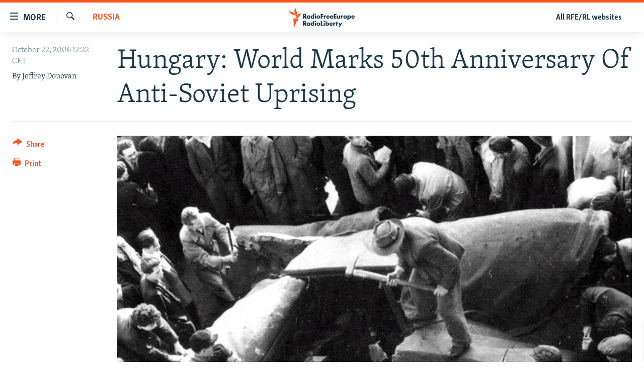

--- FILE ---
content_type: text/html; charset=utf-8
request_url: https://www.rferl.org/a/1072205.html
body_size: 20071
content:

<!DOCTYPE html>
<html lang="en" dir="ltr" class="no-js">
<head>
<link href="/Content/responsive/RFE/en-US/RFE-en-US.css?&amp;av=0.0.0.0&amp;cb=370" rel="stylesheet"/>
<script src="//tags.rferl.org/rferl-pangea/prod/utag.sync.js"></script> <script type='text/javascript' src='https://www.youtube.com/iframe_api' async></script>
<link rel="manifest" href="/manifest.json">
<script type="text/javascript">
//a general 'js' detection, must be on top level in <head>, due to CSS performance
document.documentElement.className = "js";
var cacheBuster = "370";
var appBaseUrl = "/";
var imgEnhancerBreakpoints = [0, 144, 256, 408, 650, 1023, 1597, 2114];
var isLoggingEnabled = false;
var isPreviewPage = false;
var isLivePreviewPage = false;
if (!isPreviewPage) {
window.RFE = window.RFE || {};
window.RFE.cacheEnabledByParam = window.location.href.indexOf('nocache=1') === -1;
const url = new URL(window.location.href);
const params = new URLSearchParams(url.search);
// Remove the 'nocache' parameter
params.delete('nocache');
// Update the URL without the 'nocache' parameter
url.search = params.toString();
window.history.replaceState(null, '', url.toString());
} else {
window.addEventListener('load', function() {
const links = window.document.links;
for (let i = 0; i < links.length; i++) {
links[i].href = '#';
links[i].target = '_self';
}
})
}
var pwaEnabled = true;
var swCacheDisabled;
</script>
<meta charset="utf-8" />
<title>Hungary: World Marks 50th Anniversary Of Anti-Soviet Uprising</title>
<meta name="description" content="Fifty years ago, a few thousand students set off a protest in Budapest that shook the entire world." />
<meta name="keywords" content="Russia" />
<meta name="viewport" content="width=device-width, initial-scale=1.0" />
<meta http-equiv="X-UA-Compatible" content="IE=edge" />
<meta name="msvalidate.01" content="AFF83BB0F77ADA2BD47CD50D350DBDC7" /><meta name="robots" content="max-snippet:-1"><meta name="robots" content="max-image-preview:large"> <script type="text/javascript"> (function(c,l,a,r,i,t,y){ c[a]=c[a]||function(){(c[a].q=c[a].q||[]).push(arguments)}; t=l.createElement(r);t.async=1;t.src="https://www.clarity.ms/tag/"+i; y=l.getElementsByTagName(r)[0];y.parentNode.insertBefore(t,y); })(window, document, "clarity", "script", "qwvmb9dixi"); </script>
<link href="https://www.rferl.org/a/1072205.html" rel="canonical" />
<meta name="apple-mobile-web-app-title" content="RFE/RL" />
<meta name="apple-mobile-web-app-status-bar-style" content="black" />
<meta name="apple-itunes-app" content="app-id=475986784, app-argument=//1072205.ltr" />
<meta content="World Marks 50th Anniversary Of Anti-Soviet Uprising" property="og:title" />
<meta content="Fifty years ago, a few thousand students set off a protest in Budapest that shook the entire world." property="og:description" />
<meta content="article" property="og:type" />
<meta content="https://www.rferl.org/a/1072205.html" property="og:url" />
<meta content="RadioFreeEurope/RadioLiberty" property="og:site_name" />
<meta content="https://www.facebook.com/rferl" property="article:publisher" />
<meta content="https://gdb.rferl.org/abf172b1-37a4-42b8-93c8-d5ea270558cc_w1200_h630.jpg" property="og:image" />
<meta content="1200" property="og:image:width" />
<meta content="630" property="og:image:height" />
<meta content="953446944667626" property="fb:app_id" />
<meta content="Jeffrey Donovan" name="Author" />
<meta content="summary_large_image" name="twitter:card" />
<meta content="@RFERL" name="twitter:site" />
<meta content="https://gdb.rferl.org/abf172b1-37a4-42b8-93c8-d5ea270558cc_w1200_h630.jpg" name="twitter:image" />
<meta content="World Marks 50th Anniversary Of Anti-Soviet Uprising" name="twitter:title" />
<meta content="Fifty years ago, a few thousand students set off a protest in Budapest that shook the entire world." name="twitter:description" />
<link rel="amphtml" href="https://www.rferl.org/amp/1072205.html" />
<script type="application/ld+json">{"articleSection":"Russia","isAccessibleForFree":true,"headline":"World Marks 50th Anniversary Of Anti-Soviet Uprising","inLanguage":"en-US","keywords":"Russia","author":{"@type":"Person","url":"https://www.rferl.org/author/jeffrey-donovan/utmpm","description":"","image":{"@type":"ImageObject"},"name":"Jeffrey Donovan"},"datePublished":"2006-10-22 15:22:07Z","dateModified":"2012-02-02 16:23:37Z","publisher":{"logo":{"width":512,"height":220,"@type":"ImageObject","url":"https://www.rferl.org/Content/responsive/RFE/en-US/img/logo.png"},"@type":"NewsMediaOrganization","url":"https://www.rferl.org","sameAs":["https://www.youtube.com/user/rferlonline","https://www.reddit.com/user/RFERL_ReadsReddit/","https://www.instagram.com/rfe.rl/","https://x.com/RFERL","https://facebook.com/rferl","https://www.linkedin.com/company/radio-free-europeradio-liberty/","https://www.whatsapp.com/channel/0029VazjbRpAzNbo38m3ik2P","https://www.whatsapp.com/channel/0029VazjbRpAzNbo38m3ik2P"],"name":"RFE/RL","alternateName":""},"@context":"https://schema.org","@type":"NewsArticle","mainEntityOfPage":"https://www.rferl.org/a/1072205.html","url":"https://www.rferl.org/a/1072205.html","description":"Fifty years ago, a few thousand students set off a protest in Budapest that shook the entire world.","image":{"width":1080,"height":608,"@type":"ImageObject","url":"https://gdb.rferl.org/abf172b1-37a4-42b8-93c8-d5ea270558cc_w1080_h608.jpg"},"name":"Hungary: World Marks 50th Anniversary Of Anti-Soviet Uprising"}</script>
<script src="/Scripts/responsive/infographics.b?v=dVbZ-Cza7s4UoO3BqYSZdbxQZVF4BOLP5EfYDs4kqEo1&amp;av=0.0.0.0&amp;cb=370"></script>
<script src="/Scripts/responsive/loader.b?v=Q26XNwrL6vJYKjqFQRDnx01Lk2pi1mRsuLEaVKMsvpA1&amp;av=0.0.0.0&amp;cb=370"></script>
<link rel="icon" type="image/svg+xml" href="/Content/responsive/RFE/img/webApp/favicon.svg" />
<link rel="alternate icon" href="/Content/responsive/RFE/img/webApp/favicon.ico" />
<link rel="mask-icon" color="#ea6903" href="/Content/responsive/RFE/img/webApp/favicon_safari.svg" />
<link rel="apple-touch-icon" sizes="152x152" href="/Content/responsive/RFE/img/webApp/ico-152x152.png" />
<link rel="apple-touch-icon" sizes="144x144" href="/Content/responsive/RFE/img/webApp/ico-144x144.png" />
<link rel="apple-touch-icon" sizes="114x114" href="/Content/responsive/RFE/img/webApp/ico-114x114.png" />
<link rel="apple-touch-icon" sizes="72x72" href="/Content/responsive/RFE/img/webApp/ico-72x72.png" />
<link rel="apple-touch-icon-precomposed" href="/Content/responsive/RFE/img/webApp/ico-57x57.png" />
<link rel="icon" sizes="192x192" href="/Content/responsive/RFE/img/webApp/ico-192x192.png" />
<link rel="icon" sizes="128x128" href="/Content/responsive/RFE/img/webApp/ico-128x128.png" />
<meta name="msapplication-TileColor" content="#ffffff" />
<meta name="msapplication-TileImage" content="/Content/responsive/RFE/img/webApp/ico-144x144.png" />
<link rel="preload" href="/Content/responsive/fonts/Skolar-Lt_Latin_v2.woff" type="font/woff" as="font" crossorigin="anonymous" />
<link rel="alternate" type="application/rss+xml" title="RFE/RL - Top Stories [RSS]" href="/api/" />
<link rel="sitemap" type="application/rss+xml" href="/sitemap.xml" />
</head>
<body class=" nav-no-loaded cc_theme pg-article print-lay-article js-category-to-nav nojs-images ">
<script type="text/javascript" >
var analyticsData = {url:"https://www.rferl.org/a/1072205.html",property_id:"420",article_uid:"1072205",page_title:"Hungary: World Marks 50th Anniversary Of Anti-Soviet Uprising",page_type:"article",content_type:"article",subcontent_type:"article",last_modified:"2012-02-02 16:23:37Z",pub_datetime:"2006-10-22 15:22:07Z",pub_year:"2006",pub_month:"10",pub_day:"22",pub_hour:"15",pub_weekday:"Sunday",section:"russia",english_section:"russia",byline:"Jeffrey Donovan",categories:"russia",domain:"www.rferl.org",language:"English",language_service:"RFERL English",platform:"web",copied:"no",copied_article:"",copied_title:"",runs_js:"Yes",cms_release:"8.44.0.0.370",enviro_type:"prod",slug:"",entity:"RFE",short_language_service:"ENG",platform_short:"W",page_name:"Hungary: World Marks 50th Anniversary Of Anti-Soviet Uprising"};
</script>
<noscript><iframe src="https://www.googletagmanager.com/ns.html?id=GTM-WXZBPZ" height="0" width="0" style="display:none;visibility:hidden"></iframe></noscript><script type="text/javascript" data-cookiecategory="analytics">
var gtmEventObject = Object.assign({}, analyticsData, {event: 'page_meta_ready'});window.dataLayer = window.dataLayer || [];window.dataLayer.push(gtmEventObject);
if (top.location === self.location) { //if not inside of an IFrame
var renderGtm = "true";
if (renderGtm === "true") {
(function(w,d,s,l,i){w[l]=w[l]||[];w[l].push({'gtm.start':new Date().getTime(),event:'gtm.js'});var f=d.getElementsByTagName(s)[0],j=d.createElement(s),dl=l!='dataLayer'?'&l='+l:'';j.async=true;j.src='//www.googletagmanager.com/gtm.js?id='+i+dl;f.parentNode.insertBefore(j,f);})(window,document,'script','dataLayer','GTM-WXZBPZ');
}
}
</script>
<!--Analytics tag js version start-->
<script type="text/javascript" data-cookiecategory="analytics">
var utag_data = Object.assign({}, analyticsData, {});
if(typeof(TealiumTagFrom)==='function' && typeof(TealiumTagSearchKeyword)==='function') {
var utag_from=TealiumTagFrom();var utag_searchKeyword=TealiumTagSearchKeyword();
if(utag_searchKeyword!=null && utag_searchKeyword!=='' && utag_data["search_keyword"]==null) utag_data["search_keyword"]=utag_searchKeyword;if(utag_from!=null && utag_from!=='') utag_data["from"]=TealiumTagFrom();}
if(window.top!== window.self&&utag_data.page_type==="snippet"){utag_data.page_type = 'iframe';}
try{if(window.top!==window.self&&window.self.location.hostname===window.top.location.hostname){utag_data.platform = 'self-embed';utag_data.platform_short = 'se';}}catch(e){if(window.top!==window.self&&window.self.location.search.includes("platformType=self-embed")){utag_data.platform = 'cross-promo';utag_data.platform_short = 'cp';}}
(function(a,b,c,d){ a="https://tags.rferl.org/rferl-pangea/prod/utag.js"; b=document;c="script";d=b.createElement(c);d.src=a;d.type="text/java"+c;d.async=true; a=b.getElementsByTagName(c)[0];a.parentNode.insertBefore(d,a); })();
</script>
<!--Analytics tag js version end-->
<!-- Analytics tag management NoScript -->
<noscript>
<img style="position: absolute; border: none;" src="https://ssc.rferl.org/b/ss/bbgprod,bbgentityrferl/1/G.4--NS/1727516210?pageName=rfe%3aeng%3aw%3aarticle%3ahungary%3a%20world%20marks%2050th%20anniversary%20of%20anti-soviet%20uprising&amp;c6=hungary%3a%20world%20marks%2050th%20anniversary%20of%20anti-soviet%20uprising&amp;v36=8.44.0.0.370&amp;v6=D=c6&amp;g=https%3a%2f%2fwww.rferl.org%2fa%2f1072205.html&amp;c1=D=g&amp;v1=D=g&amp;events=event1,event52&amp;c16=rferl%20english&amp;v16=D=c16&amp;c5=russia&amp;v5=D=c5&amp;ch=russia&amp;c15=english&amp;v15=D=c15&amp;c4=article&amp;v4=D=c4&amp;c14=1072205&amp;v14=D=c14&amp;v20=no&amp;c17=web&amp;v17=D=c17&amp;mcorgid=518abc7455e462b97f000101%40adobeorg&amp;server=www.rferl.org&amp;pageType=D=c4&amp;ns=bbg&amp;v29=D=server&amp;v25=rfe&amp;v30=420&amp;v105=D=User-Agent " alt="analytics" width="1" height="1" /></noscript>
<!-- End of Analytics tag management NoScript -->
<!--*** Accessibility links - For ScreenReaders only ***-->
<section>
<div class="sr-only">
<h2>Accessibility links</h2>
<ul>
<li><a href="#content" data-disable-smooth-scroll="1">Skip to main content</a></li>
<li><a href="#navigation" data-disable-smooth-scroll="1">Skip to main Navigation</a></li>
<li><a href="#txtHeaderSearch" data-disable-smooth-scroll="1">Skip to Search</a></li>
</ul>
</div>
</section>
<div dir="ltr">
<div id="page">
<aside>
<div class="c-lightbox overlay-modal">
<div class="c-lightbox__intro">
<h2 class="c-lightbox__intro-title"></h2>
<button class="btn btn--rounded c-lightbox__btn c-lightbox__intro-next" title="Next">
<span class="ico ico--rounded ico-chevron-forward"></span>
<span class="sr-only">Next</span>
</button>
</div>
<div class="c-lightbox__nav">
<button class="btn btn--rounded c-lightbox__btn c-lightbox__btn--close" title="Close">
<span class="ico ico--rounded ico-close"></span>
<span class="sr-only">Close</span>
</button>
<button class="btn btn--rounded c-lightbox__btn c-lightbox__btn--prev" title="Previous">
<span class="ico ico--rounded ico-chevron-backward"></span>
<span class="sr-only">Previous</span>
</button>
<button class="btn btn--rounded c-lightbox__btn c-lightbox__btn--next" title="Next">
<span class="ico ico--rounded ico-chevron-forward"></span>
<span class="sr-only">Next</span>
</button>
</div>
<div class="c-lightbox__content-wrap">
<figure class="c-lightbox__content">
<span class="c-spinner c-spinner--lightbox">
<img src="/Content/responsive/img/player-spinner.png"
alt="please wait"
title="please wait" />
</span>
<div class="c-lightbox__img">
<div class="thumb">
<img src="" alt="" />
</div>
</div>
<figcaption>
<div class="c-lightbox__info c-lightbox__info--foot">
<span class="c-lightbox__counter"></span>
<span class="caption c-lightbox__caption"></span>
</div>
</figcaption>
</figure>
</div>
<div class="hidden">
<div class="content-advisory__box content-advisory__box--lightbox">
<span class="content-advisory__box-text">This image contains sensitive content which some people may find offensive or disturbing.</span>
<button class="btn btn--transparent content-advisory__box-btn m-t-md" value="text" type="button">
<span class="btn__text">
Click to reveal
</span>
</button>
</div>
</div>
</div>
<div class="print-dialogue">
<div class="container">
<h3 class="print-dialogue__title section-head">Print Options:</h3>
<div class="print-dialogue__opts">
<ul class="print-dialogue__opt-group">
<li class="form__group form__group--checkbox">
<input class="form__check " id="checkboxImages" name="checkboxImages" type="checkbox" checked="checked" />
<label for="checkboxImages" class="form__label m-t-md">Images</label>
</li>
<li class="form__group form__group--checkbox">
<input class="form__check " id="checkboxMultimedia" name="checkboxMultimedia" type="checkbox" checked="checked" />
<label for="checkboxMultimedia" class="form__label m-t-md">Multimedia</label>
</li>
</ul>
<ul class="print-dialogue__opt-group">
<li class="form__group form__group--checkbox">
<input class="form__check " id="checkboxEmbedded" name="checkboxEmbedded" type="checkbox" checked="checked" />
<label for="checkboxEmbedded" class="form__label m-t-md">Embedded Content</label>
</li>
<li class="hidden">
<input class="form__check " id="checkboxComments" name="checkboxComments" type="checkbox" />
<label for="checkboxComments" class="form__label m-t-md"> Comments</label>
</li>
</ul>
</div>
<div class="print-dialogue__buttons">
<button class="btn btn--secondary close-button" type="button" title="Cancel">
<span class="btn__text ">Cancel</span>
</button>
<button class="btn btn-cust-print m-l-sm" type="button" title="Print">
<span class="btn__text ">Print</span>
</button>
</div>
</div>
</div>
<div class="ctc-message pos-fix">
<div class="ctc-message__inner">Link has been copied to clipboard</div>
</div>
</aside>
<div class="hdr-20 hdr-20--big">
<div class="hdr-20__inner">
<div class="hdr-20__max pos-rel">
<div class="hdr-20__side hdr-20__side--primary d-flex">
<label data-for="main-menu-ctrl" data-switcher-trigger="true" data-switch-target="main-menu-ctrl" class="burger hdr-trigger pos-rel trans-trigger" data-trans-evt="click" data-trans-id="menu">
<span class="ico ico-close hdr-trigger__ico hdr-trigger__ico--close burger__ico burger__ico--close"></span>
<span class="ico ico-menu hdr-trigger__ico hdr-trigger__ico--open burger__ico burger__ico--open"></span>
<span class="burger__label">MORE</span>
</label>
<div class="menu-pnl pos-fix trans-target" data-switch-target="main-menu-ctrl" data-trans-id="menu">
<div class="menu-pnl__inner">
<nav class="main-nav menu-pnl__item menu-pnl__item--first">
<ul class="main-nav__list accordeon" data-analytics-tales="false" data-promo-name="link" data-location-name="nav,secnav">
<li class="main-nav__item">
<a class="main-nav__item-name main-nav__item-name--link" href="https://www.rferl.org/a/32843501.html" title="To Readers In Russia" target="_blank" rel="noopener">To Readers In Russia</a>
</li>
<li class="main-nav__item accordeon__item" data-switch-target="menu-item-749">
<label class="main-nav__item-name main-nav__item-name--label accordeon__control-label" data-switcher-trigger="true" data-for="menu-item-749">
Russia
<span class="ico ico-chevron-down main-nav__chev"></span>
</label>
<div class="main-nav__sub-list">
<a class="main-nav__item-name main-nav__item-name--link main-nav__item-name--sub" href="/Russia" title="Russia" data-item-name="russia-responsive" >Russia</a>
<a class="main-nav__item-name main-nav__item-name--link main-nav__item-name--sub" href="/TatarstanBashkortostan" title="Tatar-Bashkir" data-item-name="tat-bash-responsive" >Tatar-Bashkir</a>
<a class="main-nav__item-name main-nav__item-name--link main-nav__item-name--sub" href="/NorthCaucasus" title="North Caucasus" data-item-name="north-caucasus-responsive" >North Caucasus</a>
</div>
</li>
<li class="main-nav__item">
<a class="main-nav__item-name main-nav__item-name--link" href="/Farda-English" title="Iran" data-item-name="farda" >Iran</a>
</li>
<li class="main-nav__item accordeon__item" data-switch-target="menu-item-751">
<label class="main-nav__item-name main-nav__item-name--label accordeon__control-label" data-switcher-trigger="true" data-for="menu-item-751">
Central Asia
<span class="ico ico-chevron-down main-nav__chev"></span>
</label>
<div class="main-nav__sub-list">
<a class="main-nav__item-name main-nav__item-name--link main-nav__item-name--sub" href="/Kazakhstan" title="Kazakhstan" data-item-name="kazakhstan-responsive" >Kazakhstan</a>
<a class="main-nav__item-name main-nav__item-name--link main-nav__item-name--sub" href="/Kyrgyzstan" title="Kyrgyzstan" data-item-name="kyrgyzstan----responsive" >Kyrgyzstan</a>
<a class="main-nav__item-name main-nav__item-name--link main-nav__item-name--sub" href="/Tajikistan" title="Tajikistan" data-item-name="tajikistan-responsive" >Tajikistan</a>
<a class="main-nav__item-name main-nav__item-name--link main-nav__item-name--sub" href="/Turkmenistan" title="Turkmenistan" data-item-name="turkmenistan-responsive" >Turkmenistan</a>
<a class="main-nav__item-name main-nav__item-name--link main-nav__item-name--sub" href="/Uzbekistan" title="Uzbekistan" data-item-name="uzbekistan-responsive" >Uzbekistan</a>
</div>
</li>
<li class="main-nav__item accordeon__item" data-switch-target="menu-item-753">
<label class="main-nav__item-name main-nav__item-name--label accordeon__control-label" data-switcher-trigger="true" data-for="menu-item-753">
South Asia
<span class="ico ico-chevron-down main-nav__chev"></span>
</label>
<div class="main-nav__sub-list">
<a class="main-nav__item-name main-nav__item-name--link main-nav__item-name--sub" href="/Azadi-English" title="Afghanistan" data-item-name="radio-azadi" >Afghanistan</a>
<a class="main-nav__item-name main-nav__item-name--link main-nav__item-name--sub" href="/Radio-Mashaal" title="Pakistan" data-item-name="radio-mashaal" >Pakistan</a>
</div>
</li>
<li class="main-nav__item accordeon__item" data-switch-target="menu-item-752">
<label class="main-nav__item-name main-nav__item-name--label accordeon__control-label" data-switcher-trigger="true" data-for="menu-item-752">
Caucasus
<span class="ico ico-chevron-down main-nav__chev"></span>
</label>
<div class="main-nav__sub-list">
<a class="main-nav__item-name main-nav__item-name--link main-nav__item-name--sub" href="/Armenia" title="Armenia" data-item-name="armenia-responsive" >Armenia</a>
<a class="main-nav__item-name main-nav__item-name--link main-nav__item-name--sub" href="/Azerbaijan" title="Azerbaijan" data-item-name="azerbaijan-responsive" >Azerbaijan</a>
<a class="main-nav__item-name main-nav__item-name--link main-nav__item-name--sub" href="/Georgia" title="Georgia" data-item-name="georgia----responsive" >Georgia</a>
</div>
</li>
<li class="main-nav__item accordeon__item" data-switch-target="menu-item-754">
<label class="main-nav__item-name main-nav__item-name--label accordeon__control-label" data-switcher-trigger="true" data-for="menu-item-754">
Central/SE Europe
<span class="ico ico-chevron-down main-nav__chev"></span>
</label>
<div class="main-nav__sub-list">
<a class="main-nav__item-name main-nav__item-name--link main-nav__item-name--sub" href="/BosniaHerzegovina" title="Bosnia" data-item-name="bosnia-responsive" >Bosnia</a>
<a class="main-nav__item-name main-nav__item-name--link main-nav__item-name--sub" href="/Bulgaria" title="Bulgaria" data-item-name="bulgaria" >Bulgaria</a>
<a class="main-nav__item-name main-nav__item-name--link main-nav__item-name--sub" href="/Kosovo" title="Kosovo" data-item-name="kosovo-responsive" >Kosovo</a>
<a class="main-nav__item-name main-nav__item-name--link main-nav__item-name--sub" href="/Moldova" title="Moldova" data-item-name="moldova-r" >Moldova</a>
<a class="main-nav__item-name main-nav__item-name--link main-nav__item-name--sub" href="/Montenegro" title="Montenegro" data-item-name="montenegro-responsive" >Montenegro</a>
<a class="main-nav__item-name main-nav__item-name--link main-nav__item-name--sub" href="/p/6360.html" title="North Macedonia" data-item-name="north-macedonia-responsive" >North Macedonia</a>
<a class="main-nav__item-name main-nav__item-name--link main-nav__item-name--sub" href="/Romania" title="Romania" data-item-name="romania" >Romania</a>
<a class="main-nav__item-name main-nav__item-name--link main-nav__item-name--sub" href="/Serbia" title="Serbia" data-item-name="serbia-responsive" >Serbia</a>
</div>
</li>
<li class="main-nav__item accordeon__item" data-switch-target="menu-item-755">
<label class="main-nav__item-name main-nav__item-name--label accordeon__control-label" data-switcher-trigger="true" data-for="menu-item-755">
East Europe
<span class="ico ico-chevron-down main-nav__chev"></span>
</label>
<div class="main-nav__sub-list">
<a class="main-nav__item-name main-nav__item-name--link main-nav__item-name--sub" href="/Belarus" title="Belarus" data-item-name="belarus-responsive" >Belarus</a>
<a class="main-nav__item-name main-nav__item-name--link main-nav__item-name--sub" href="/Ukraine" title="Ukraine" data-item-name="ukraine" >Ukraine</a>
</div>
</li>
<li class="main-nav__item">
<a class="main-nav__item-name main-nav__item-name--link" href="/Multimedia" title="Visuals" data-item-name="multimedia_new" >Visuals</a>
</li>
<li class="main-nav__item accordeon__item" data-switch-target="menu-item-3095">
<label class="main-nav__item-name main-nav__item-name--label accordeon__control-label" data-switcher-trigger="true" data-for="menu-item-3095">
Investigations
<span class="ico ico-chevron-down main-nav__chev"></span>
</label>
<div class="main-nav__sub-list">
<a class="main-nav__item-name main-nav__item-name--link main-nav__item-name--sub" href="/Investigations" title="RFE/RL Investigates" data-item-name="rferl-investigates" >RFE/RL Investigates</a>
<a class="main-nav__item-name main-nav__item-name--link main-nav__item-name--sub" href="/Schemes" title="Schemes" data-item-name="schemes" >Schemes</a>
<a class="main-nav__item-name main-nav__item-name--link main-nav__item-name--sub" href="https://www.rferl.org/author/systema/yjvkqo" title="Systema" >Systema</a>
</div>
</li>
<li class="main-nav__item accordeon__item" data-switch-target="menu-item-3078">
<label class="main-nav__item-name main-nav__item-name--label accordeon__control-label" data-switcher-trigger="true" data-for="menu-item-3078">
Newsletters
<span class="ico ico-chevron-down main-nav__chev"></span>
</label>
<div class="main-nav__sub-list">
<a class="main-nav__item-name main-nav__item-name--link main-nav__item-name--sub" href="/Wider-Europe" title="Wider Europe by Rikard Jozwiak" data-item-name="wider-europe" >Wider Europe by Rikard Jozwiak</a>
<a class="main-nav__item-name main-nav__item-name--link main-nav__item-name--sub" href="/Farda-Briefing" title="The Farda Briefing" data-item-name="farda-briefing" >The Farda Briefing</a>
<a class="main-nav__item-name main-nav__item-name--link main-nav__item-name--sub" href="/China-In-Eurasia" title="China In Eurasia by Reid Standish" data-item-name="china-in-eurasia" >China In Eurasia by Reid Standish</a>
</div>
</li>
<li class="main-nav__item accordeon__item" data-switch-target="menu-item-3051">
<label class="main-nav__item-name main-nav__item-name--label accordeon__control-label" data-switcher-trigger="true" data-for="menu-item-3051">
Podcasts
<span class="ico ico-chevron-down main-nav__chev"></span>
</label>
<div class="main-nav__sub-list">
<a class="main-nav__item-name main-nav__item-name--link main-nav__item-name--sub" href="/majlis-talking-asia-podcast" title="Majlis" data-item-name="majlis" >Majlis</a>
</div>
</li>
<li class="main-nav__item">
<a class="main-nav__item-name main-nav__item-name--link" href="https://www.currenttime.tv/" title="Current Time" target="_blank" rel="noopener">Current Time</a>
</li>
<li class="main-nav__item">
<a class="main-nav__item-name main-nav__item-name--link" href="https://www.rferl.org/a/32414071.html" title="Share Tips Securely" >Share Tips Securely</a>
</li>
<li class="main-nav__item">
<a class="main-nav__item-name main-nav__item-name--link" href="https://www.rferl.org/a/russia-censorship-vpn-reporting/31737775.html" title="Bypass Blocking" >Bypass Blocking</a>
</li>
<li class="main-nav__item">
<a class="main-nav__item-name main-nav__item-name--link" href="https://about.rferl.org/" title="About RFE/RL" target="_blank" rel="noopener">About RFE/RL</a>
</li>
<li class="main-nav__item">
<a class="main-nav__item-name main-nav__item-name--link" href="https://about.rferl.org/contact-us/" title="Contact Us" >Contact Us</a>
</li>
</ul>
</nav>
<div class="menu-pnl__item">
<a href="https://www.rferl.org/newsletters" class="menu-pnl__item-link" alt="Subscribe">Subscribe</a>
</div>
<div class="menu-pnl__item menu-pnl__item--social">
<h5 class="menu-pnl__sub-head">Follow Us</h5>
<a href="https://www.youtube.com/user/rferlonline" title="Follow us on YouTube" data-analytics-text="follow_on_youtube" class="btn btn--rounded btn--social-inverted menu-pnl__btn js-social-btn btn-youtube" target="_blank" rel="noopener">
<span class="ico ico-youtube ico--rounded"></span>
</a>
<a href="https://www.reddit.com/user/RFERL_ReadsReddit/" title="Follow us on Reddit" data-analytics-text="follow_on_reddit" class="btn btn--rounded btn--social-inverted menu-pnl__btn js-social-btn btn-reddit" target="_blank" rel="noopener">
<span class="ico ico-reddit ico--rounded"></span>
</a>
<a href="https://www.instagram.com/rfe.rl/" title="Follow us on Instagram" data-analytics-text="follow_on_instagram" class="btn btn--rounded btn--social-inverted menu-pnl__btn js-social-btn btn-instagram" target="_blank" rel="noopener">
<span class="ico ico-instagram ico--rounded"></span>
</a>
<a href="https://news.google.com/publications/CAAqIggKIhxDQklTRHdnTWFnc0tDWEptWlhKc0xtOXlaeWdBUAE?ceid=US:en&amp;oc=3" title="Follow us on Google News" data-analytics-text="follow_on_google_news" class="btn btn--rounded btn--social-inverted menu-pnl__btn js-social-btn btn-g-news" target="_blank" rel="noopener">
<span class="ico ico-google-news ico--rounded"></span>
</a>
<a href="https://x.com/RFERL" title="Follow us on Twitter" data-analytics-text="follow_on_twitter" class="btn btn--rounded btn--social-inverted menu-pnl__btn js-social-btn btn-twitter" target="_blank" rel="noopener">
<span class="ico ico-twitter ico--rounded"></span>
</a>
<a href="https://facebook.com/rferl" title="Follow us on Facebook" data-analytics-text="follow_on_facebook" class="btn btn--rounded btn--social-inverted menu-pnl__btn js-social-btn btn-facebook" target="_blank" rel="noopener">
<span class="ico ico-facebook-alt ico--rounded"></span>
</a>
<a href="https://www.linkedin.com/company/radio-free-europeradio-liberty/" title="Follow us on LinkedIn" data-analytics-text="follow_on_linkedin" class="btn btn--rounded btn--social-inverted menu-pnl__btn js-social-btn btn-linkedin" target="_blank" rel="noopener">
<span class="ico ico-linkedin ico--rounded"></span>
</a>
<a href="https://www.whatsapp.com/channel/0029VazjbRpAzNbo38m3ik2P" title="Follow on WhatsApp" data-analytics-text="follow_on_whatsapp" class="btn btn--rounded btn--social-inverted menu-pnl__btn js-social-btn btn-whatsapp visible-xs-inline-block visible-sm-inline-block" target="_blank" rel="noopener">
<span class="ico ico-whatsapp ico--rounded"></span>
</a>
<a href="https://www.whatsapp.com/channel/0029VazjbRpAzNbo38m3ik2P" title="Follow on WhatsApp" data-analytics-text="follow_on_whatsapp_desktop" class="btn btn--rounded btn--social-inverted menu-pnl__btn js-social-btn btn-whatsapp visible-md-inline-block visible-lg-inline-block" target="_blank" rel="noopener">
<span class="ico ico-whatsapp ico--rounded"></span>
</a>
</div>
<div class="menu-pnl__item">
<a href="/navigation/allsites" class="menu-pnl__item-link">
<span class="ico ico-languages "></span>
All RFE/RL sites
</a>
</div>
</div>
</div>
<label data-for="top-search-ctrl" data-switcher-trigger="true" data-switch-target="top-search-ctrl" class="top-srch-trigger hdr-trigger">
<span class="ico ico-close hdr-trigger__ico hdr-trigger__ico--close top-srch-trigger__ico top-srch-trigger__ico--close"></span>
<span class="ico ico-search hdr-trigger__ico hdr-trigger__ico--open top-srch-trigger__ico top-srch-trigger__ico--open"></span>
</label>
<div class="srch-top srch-top--in-header" data-switch-target="top-search-ctrl">
<div class="container">
<form action="/s" class="srch-top__form srch-top__form--in-header" id="form-topSearchHeader" method="get" role="search"><label for="txtHeaderSearch" class="sr-only">Search</label>
<input type="text" id="txtHeaderSearch" name="k" placeholder="Search" accesskey="s" value="" class="srch-top__input analyticstag-event" onkeydown="if (event.keyCode === 13) { FireAnalyticsTagEventOnSearch('search', $dom.get('#txtHeaderSearch')[0].value) }" />
<button title="Search" type="submit" class="btn btn--top-srch analyticstag-event" onclick="FireAnalyticsTagEventOnSearch('search', $dom.get('#txtHeaderSearch')[0].value) ">
<span class="ico ico-search"></span>
</button></form>
</div>
</div>
<a href="/" class="main-logo-link">
<img src="/Content/responsive/RFE/en-US/img/logo-compact.svg" class="main-logo main-logo--comp" alt="site logo">
<img src="/Content/responsive/RFE/en-US/img/logo.svg" class="main-logo main-logo--big" alt="site logo">
</a>
</div>
<div class="hdr-20__side hdr-20__side--secondary d-flex">
<a href="/navigation/allsites" title="All RFE/RL websites" class="hdr-20__secondary-item hdr-20__secondary-item--lang" data-item-name="satellite">
All RFE/RL websites
</a>
<a href="/s" title="Search" class="hdr-20__secondary-item hdr-20__secondary-item--search" data-item-name="search">
<span class="ico ico-search hdr-20__secondary-icon hdr-20__secondary-icon--search"></span>
</a>
<div class="srch-bottom">
<form action="/s" class="srch-bottom__form d-flex" id="form-bottomSearch" method="get" role="search"><label for="txtSearch" class="sr-only">Search</label>
<input type="search" id="txtSearch" name="k" placeholder="Search" accesskey="s" value="" class="srch-bottom__input analyticstag-event" onkeydown="if (event.keyCode === 13) { FireAnalyticsTagEventOnSearch('search', $dom.get('#txtSearch')[0].value) }" />
<button title="Search" type="submit" class="btn btn--bottom-srch analyticstag-event" onclick="FireAnalyticsTagEventOnSearch('search', $dom.get('#txtSearch')[0].value) ">
<span class="ico ico-search"></span>
</button></form>
</div>
</div>
<img src="/Content/responsive/RFE/en-US/img/logo-print.gif" class="logo-print" alt="site logo">
<img src="/Content/responsive/RFE/en-US/img/logo-print_color.png" class="logo-print logo-print--color" alt="site logo">
</div>
</div>
</div>
<script>
if (document.body.className.indexOf('pg-home') > -1) {
var nav2In = document.querySelector('.hdr-20__inner');
var nav2Sec = document.querySelector('.hdr-20__side--secondary');
var secStyle = window.getComputedStyle(nav2Sec);
if (nav2In && window.pageYOffset < 150 && secStyle['position'] !== 'fixed') {
nav2In.classList.add('hdr-20__inner--big')
}
}
</script>
<div class="c-hlights c-hlights--breaking c-hlights--no-item" data-hlight-display="mobile,desktop">
<div class="c-hlights__wrap container p-0">
<div class="c-hlights__nav">
<a role="button" href="#" title="Previous">
<span class="ico ico-chevron-backward m-0"></span>
<span class="sr-only">Previous</span>
</a>
<a role="button" href="#" title="Next">
<span class="ico ico-chevron-forward m-0"></span>
<span class="sr-only">Next</span>
</a>
</div>
<span class="c-hlights__label">
<span class="">Breaking News</span>
<span class="switcher-trigger">
<label data-for="more-less-1" data-switcher-trigger="true" class="switcher-trigger__label switcher-trigger__label--more p-b-0" title="Show more">
<span class="ico ico-chevron-down"></span>
</label>
<label data-for="more-less-1" data-switcher-trigger="true" class="switcher-trigger__label switcher-trigger__label--less p-b-0" title="Show less">
<span class="ico ico-chevron-up"></span>
</label>
</span>
</span>
<ul class="c-hlights__items switcher-target" data-switch-target="more-less-1">
</ul>
</div>
</div> <div id="content">
<main class="container">
<div class="hdr-container">
<div class="row">
<div class="col-category col-xs-12 col-md-2 pull-left"> <div class="category js-category">
<a class="" href="/z/666">Russia</a> </div>
</div><div class="col-title col-xs-12 col-md-10 pull-right"> <h1 class="title pg-title">
Hungary: World Marks 50th Anniversary Of Anti-Soviet Uprising
</h1>
</div><div class="col-publishing-details col-xs-12 col-sm-12 col-md-2 pull-left"> <div class="publishing-details ">
<div class="published">
<span class="date" >
<time pubdate="pubdate" datetime="2006-10-22T17:22:07+01:00">
October 22, 2006 17:22 CET
</time>
</span>
</div>
<div class="links">
<ul class="links__list links__list--column">
<li class="links__item">
By Jeffrey Donovan
</li>
</ul>
</div>
</div>
</div><div class="col-lg-12 separator"> <div class="separator">
<hr class="title-line" />
</div>
</div><div class="col-multimedia col-xs-12 col-md-10 pull-right"> <div class="cover-media">
<figure class="media-image js-media-expand">
<div class="img-wrap">
<div class="thumb thumb16_9">
<img src="https://gdb.rferl.org/14362a4f-6b45-4ab7-8fdb-41de8b5f1ba2_w250_r1_s.jpg" alt="" />
</div>
</div>
</figure>
</div>
</div><div class="col-xs-12 col-md-2 pull-left article-share pos-rel"> <div class="share--box">
<div class="sticky-share-container" style="display:none">
<div class="container">
<a href="https://www.rferl.org" id="logo-sticky-share">&nbsp;</a>
<div class="pg-title pg-title--sticky-share">
Hungary: World Marks 50th Anniversary Of Anti-Soviet Uprising
</div>
<div class="sticked-nav-actions">
<!--This part is for sticky navigation display-->
<p class="buttons link-content-sharing p-0 ">
<button class="btn btn--link btn-content-sharing p-t-0 " id="btnContentSharing" value="text" role="Button" type="" title="More options">
<span class="ico ico-share ico--l"></span>
<span class="btn__text ">
Share
</span>
</button>
</p>
<aside class="content-sharing js-content-sharing js-content-sharing--apply-sticky content-sharing--sticky"
role="complementary"
data-share-url="https://www.rferl.org/a/1072205.html" data-share-title="Hungary: World Marks 50th Anniversary Of Anti-Soviet Uprising" data-share-text="
Protesters smashing a statue of Stalin in Budapest on October 20, 1956 (epa)
PRAGUE, October 22, 2006 (RFE/RL) -- Fifty years ago tomorrow thousands of Hungarian students marched in central Budapest in support of anti-Soviet political and economic reforms.">
<div class="content-sharing__popover">
<h6 class="content-sharing__title">Share</h6>
<button href="#close" id="btnCloseSharing" class="btn btn--text-like content-sharing__close-btn">
<span class="ico ico-close ico--l"></span>
</button>
<ul class="content-sharing__list">
<li class="content-sharing__item">
<div class="ctc ">
<input type="text" class="ctc__input" readonly="readonly">
<a href="" js-href="https://www.rferl.org/a/1072205.html" class="content-sharing__link ctc__button">
<span class="ico ico-copy-link ico--rounded ico--s"></span>
<span class="content-sharing__link-text">Copy link</span>
</a>
</div>
</li>
<li class="content-sharing__item">
<a href="https://facebook.com/sharer.php?u=https%3a%2f%2fwww.rferl.org%2fa%2f1072205.html"
data-analytics-text="share_on_facebook"
title="Facebook" target="_blank"
class="content-sharing__link js-social-btn">
<span class="ico ico-facebook ico--rounded ico--s"></span>
<span class="content-sharing__link-text">Facebook</span>
</a>
</li>
<li class="content-sharing__item">
<a href="https://twitter.com/share?url=https%3a%2f%2fwww.rferl.org%2fa%2f1072205.html&amp;text=World+Marks+50th+Anniversary+Of+Anti-Soviet+Uprising"
data-analytics-text="share_on_twitter"
title="X (Twitter)" target="_blank"
class="content-sharing__link js-social-btn">
<span class="ico ico-twitter ico--rounded ico--s"></span>
<span class="content-sharing__link-text">X (Twitter)</span>
</a>
</li>
<li class="content-sharing__item">
<a href="https://www.linkedin.com/shareArticle?mini=true&amp;url=https%3a%2f%2fwww.rferl.org%2fa%2f1072205.html&amp;title=World Marks 50th Anniversary Of Anti-Soviet Uprising"
data-analytics-text="share_on_linkedIn"
title="LinkedIn" target="_blank"
class="content-sharing__link js-social-btn">
<span class="ico ico-linkedin ico--rounded ico--s"></span>
<span class="content-sharing__link-text">LinkedIn</span>
</a>
</li>
<li class="content-sharing__item">
<a href="mailto:?body=https%3a%2f%2fwww.rferl.org%2fa%2f1072205.html&amp;subject=World Marks 50th Anniversary Of Anti-Soviet Uprising"
title="Email"
class="content-sharing__link ">
<span class="ico ico-email ico--rounded ico--s"></span>
<span class="content-sharing__link-text">Email</span>
</a>
</li>
</ul>
</div>
</aside>
</div>
</div>
</div>
<div class="links">
<p class="buttons link-content-sharing p-0 ">
<button class="btn btn--link btn-content-sharing p-t-0 " id="btnContentSharing" value="text" role="Button" type="" title="More options">
<span class="ico ico-share ico--l"></span>
<span class="btn__text ">
Share
</span>
</button>
</p>
<aside class="content-sharing js-content-sharing " role="complementary"
data-share-url="https://www.rferl.org/a/1072205.html" data-share-title="Hungary: World Marks 50th Anniversary Of Anti-Soviet Uprising" data-share-text="
Protesters smashing a statue of Stalin in Budapest on October 20, 1956 (epa)
PRAGUE, October 22, 2006 (RFE/RL) -- Fifty years ago tomorrow thousands of Hungarian students marched in central Budapest in support of anti-Soviet political and economic reforms.">
<div class="content-sharing__popover">
<h6 class="content-sharing__title">Share</h6>
<button href="#close" id="btnCloseSharing" class="btn btn--text-like content-sharing__close-btn">
<span class="ico ico-close ico--l"></span>
</button>
<ul class="content-sharing__list">
<li class="content-sharing__item">
<div class="ctc ">
<input type="text" class="ctc__input" readonly="readonly">
<a href="" js-href="https://www.rferl.org/a/1072205.html" class="content-sharing__link ctc__button">
<span class="ico ico-copy-link ico--rounded ico--l"></span>
<span class="content-sharing__link-text">Copy link</span>
</a>
</div>
</li>
<li class="content-sharing__item">
<a href="https://facebook.com/sharer.php?u=https%3a%2f%2fwww.rferl.org%2fa%2f1072205.html"
data-analytics-text="share_on_facebook"
title="Facebook" target="_blank"
class="content-sharing__link js-social-btn">
<span class="ico ico-facebook ico--rounded ico--l"></span>
<span class="content-sharing__link-text">Facebook</span>
</a>
</li>
<li class="content-sharing__item">
<a href="https://twitter.com/share?url=https%3a%2f%2fwww.rferl.org%2fa%2f1072205.html&amp;text=World+Marks+50th+Anniversary+Of+Anti-Soviet+Uprising"
data-analytics-text="share_on_twitter"
title="X (Twitter)" target="_blank"
class="content-sharing__link js-social-btn">
<span class="ico ico-twitter ico--rounded ico--l"></span>
<span class="content-sharing__link-text">X (Twitter)</span>
</a>
</li>
<li class="content-sharing__item">
<a href="https://www.linkedin.com/shareArticle?mini=true&amp;url=https%3a%2f%2fwww.rferl.org%2fa%2f1072205.html&amp;title=World Marks 50th Anniversary Of Anti-Soviet Uprising"
data-analytics-text="share_on_linkedIn"
title="LinkedIn" target="_blank"
class="content-sharing__link js-social-btn">
<span class="ico ico-linkedin ico--rounded ico--l"></span>
<span class="content-sharing__link-text">LinkedIn</span>
</a>
</li>
<li class="content-sharing__item">
<a href="mailto:?body=https%3a%2f%2fwww.rferl.org%2fa%2f1072205.html&amp;subject=World Marks 50th Anniversary Of Anti-Soviet Uprising"
title="Email"
class="content-sharing__link ">
<span class="ico ico-email ico--rounded ico--l"></span>
<span class="content-sharing__link-text">Email</span>
</a>
</li>
</ul>
</div>
</aside>
<p class="link-print visible-md visible-lg buttons p-0">
<button class="btn btn--link btn-print p-t-0" onclick="if (typeof FireAnalyticsTagEvent === 'function') {FireAnalyticsTagEvent({ on_page_event: 'print_story' });}return false" title="(CTRL+P)">
<span class="ico ico-print"></span>
<span class="btn__text">Print</span>
</button>
</p>
</div>
</div>
</div>
</div>
</div>
<div class="body-container">
<div class="row">
<div class="col-xs-12 col-sm-12 col-md-10 col-lg-10 pull-right">
<div class="row">
<div class="col-xs-12 col-sm-12 col-md-8 col-lg-8 pull-left bottom-offset content-offset">
<div class="intro intro--bold" >
<p >
Protesters smashing a statue of Stalin in Budapest on October 20, 1956 (epa)
PRAGUE, October 22, 2006 (RFE/RL) -- Fifty years ago tomorrow thousands of Hungarian students marched in central Budapest in support of anti-Soviet political and economic reforms.</p>
</div>
<div id="article-content" class="content-floated-wrap fb-quotable">
<div class="wsw">
<br /><p>Within hours, the crowd had swelled to 200,000 -- and the first large-scale revolt in a Soviet satellite was under way. Three weeks later, thousands of young Hungarians lay dead after Soviet troops brutally suppressed the uprising.</p>
<br /><p>
<strong>A Glimmer Of Hope</strong>
</p>
<br /><p>It started as a glimmer of hope. And while it ended in death, and defeat, the revolt helped chart a course for successful anti-Soviet resistance across Eastern Europe.</p>
<br /><p>It also served as a wake-up call to Western European leftists, many of whom abandoned communism after witnessing the display of Soviet brutality.</p>
<div class="quote"><div class="innerQuote">On October 29, France, Britain, and Israel attacked Egypt following Cairo's nationalization of the Suez Canal. The world's attention turned away from Budapest -- perhaps fatally so.</div></div>
<br /><p>Hungarian-born Charles Gati, who now lives in the United States, was a young journalist in Budapest at the time of the failed revolt.</p>
<br /><p>&quot;It showed that communism was unsustainable and didn't work,&quot; Gati says. &quot;On the other hand, it also showed that communism could not be overthrown as long as the Soviet Union resisted it, and other methods had to be found. So the lesson for the United States was that instead of confrontation, and such empty slogans as 'liberation' and 'rollback,' the United States and the West in general should work toward gradual change.&quot;</p>
<br /><p>
<strong>16 Demands</strong>
</p>
<br /><p>Yet on October 23, 1956, change seemed possible.</p>
<br /><p>
<div class="caption"><div class="watermark"> <a href="http://gdb.rferl.org/038436D0-AEA7-4BDA-AEF5-E0DBF127AA84_mw800_mh600.jpg" rel="ibox" title="Protesters drop a Molotov cocktail on a Soviet tank on November 2, 1956 (epa)"> <img src="http://gdb.rferl.org/038436D0-AEA7-4BDA-AEF5-E0DBF127AA84_w250.jpg" /></a></div><p>Protesters drop a Molotov cocktail on a Soviet tank on November 2, 1956 (epa)</p></div>Thousands of students, inspired by recent anti-Soviet protests in Poland, marched through Budapest with a list of 16 demands. They ranged from the withdrawal of Soviet troops to free elections, a review of the economic system and foreign relations, and punishment for the alleged crimes of local communist officials.</p>
<br /><p>But as the protest grew -- swelling to 200,000 -- secret police suddenly opened fire to disperse the crowd. Several marchers were killed.</p>
<br /><p>The uprising had begun.</p>
<br /><p>&quot;Today's broadcast is devoted entirely to the reaction in the Western press to the Hungarian student movements,&quot; Radio Free Europe's Hungarian Service reported at the time. &quot;We report on the unusually long articles and comments that were published in important Western newspapers in connection with the youth movement in Hungary.&quot;</p>
<br /><p>From the start, foreign media such as Radio Free Europe (RFE) played a key role in transmitting to Hungarians Western hopes that the protests could help end Soviet control of Budapest. </p>
<br /><p>
<strong>Unrealistic Expectations</strong>
</p>
<br /><p>But such media, in particular RFE, later came under strong criticism for allegedly encouraging the demonstrators, despite knowing that the United States would never step in with military help lest it risk nuclear war with the Soviet Union.</p>
<br /><p>Yet U.S. government rhetoric had amply stoked hopes for freedom -- and expectations that the United States would intervene to back up such hopes -- across Soviet Eastern Europe.</p>
<br /><p>The administration of then-U.S. President Dwight D. Eisenhower had frequently encouraged Eastern Europeans to seek &quot;liberation&quot; and &quot;roll back&quot; the Soviet oppressors.</p>
<br /><p>Yet the world could not have been more surprised when hundreds of thousands of Hungarian students appeared to take Washington at its word -- and seek liberation.</p>
<br /><p>&quot;Nobody foresaw it,&quot; says Ralph Walter, who was a senior RFE executive in Munich at the time of the uprising. &quot;Nobody was ready for it -- neither in Budapest, Moscow, Washington or anywhere else. It just happened. But once [shots] had been fired during this mass demonstration, the bloodshed began, the revolution spread, and the demands increased.&quot;</p>
<br /><p>For a few brief days, it looked like the uprising might triumph -- that Hungary might follow neighbor Austria in charting a neutral course between Moscow and the West.</p>
<br /><p>
<strong>Early Achievements</strong>
</p>
<br /><p>On October 24, the students had a key demand met when reformer Imre Nagy was appointed prime minister. The news was seen as a victory despite the presence in Budapest of Soviet tanks, which had fired on and killed some protesters.</p>
<br /><p>As the rallies spread through the countryside, Nagy began negotiating the withdrawal of Soviet troops on October 28. In an address on national radio, Nagy also told Hungarians that the dreaded secret police, the AVH, would be disbanded and there would be a return to the traditional national flag.</p>
<br /><p>
<div class="caption"><div class="watermark"> <a href="http://gdb.rferl.org/59CCB139-6F4E-43A7-A39E-798F912905AD_mw800_mh600.jpg" rel="ibox" title="Prime Minister Imre Nagy appearing before parliament on October 23, 1956 (epa)"> <img src="http://gdb.rferl.org/59CCB139-6F4E-43A7-A39E-798F912905AD_w250.jpg" /></a></div><p>Prime Minister Imre Nagy appearing before parliament on October 23, 1956 (epa)</p></div>Two days later, progress was palpable: The Soviet Army retreated from Budapest, apparently on their way out of the country.</p>
<br /><p>But the move proved merely tactical.</p>
<br /><p>On October 29, France, Britain, and Israel attacked Egypt following Cairo's nationalization of the Suez Canal. The world's attention turned away from Budapest -- perhaps fatally so.</p>
<br /><p>
<strong>Moscow Lowers The Boom</strong>
</p>
<br /><p>The turning point came on November 1. Nagy declared that Hungary would be neutral and withdraw from the Warsaw Pact.</p>
<br /><p>Three days later, some 1,000 Soviet tanks rolled into Budapest. At 5:15 a.m., Nagy would make his last appeal to the nation on Radio Budapest.</p>
<br /><p>&quot;In the early hours of the morning, Soviet troops started an attack against the Hungarian capital with the apparent purpose of overthrowing the lawful democratic government of the country,&quot; he said. &quot;Our troops are engaged in battle with the Soviet forces. The government is in its place.&quot;</p>
<br /><p>By the time the fighting subsided a week later, more than 2,500 Hungarians and 700 Soviet soldiers had died. Some 200,000 Hungarians ended up fleeing abroad. After a secret trial in June 1958, Nagy was executed.</p>
<br /><p>
<strong>Changing The Course Of The Movement</strong>
</p>
<br /><p>The Soviet defeat of the Hungarian revolt sent shockwaves across Eastern Europe.</p>
<br /><p>Miroslav Kusy was at the time a young anticommunist dissident in Czechoslovakia.</p>
<br /><p>&quot;Hungary was a frightful example that an open revolt could not change the communist state because that regime was hard, cruel, cold-blooded,&quot; Kusy says. &quot;It just was not possible. That's why we looked for ways [to resist] that better fit the situation, because the regime simply had massive means with which to stamp out any form of resistance.&quot;</p>
<br /><p>Kusy tells RFE/RL that the failed uprising had a major impact in how he and dissidents such as future Czech President Vaclav Havel would later seek change.</p>
<br /><p>For instance, Czechoslovakia's Charter 77 movement sought change through apparently legal means, by holding the communist authorities to account for violating the 1975 Helsinki Accords on human rights, of which Prague was a signatory.</p>
<br /><p>Washington, in turn, was forced to adopt a more &quot;gradualist&quot; approach to the way it sought to help the captive peoples of Eastern Europe in seeking freedom and democracy.</p>
<br /><p>Hungarian-born scholar Gati recently published &quot;Failed Illusions: Moscow, Washington, Budapest, And The 1956 Hungarian Revolt,&quot; a book that casts a critical eye on U.S. policy leading up to the Hungarian Uprising.</p>
<br /><p>&quot;Today the situation is different,&quot; Gati says. &quot;This is a world in which there is no balance of power. This is a world with different geopolitical content and so, therefore, the search for freedom is far more possible than it was in that time, in the shadow of the Soviet Union. And the real lesson of 1956 is don't offer more than you'll deliver. We should not tell people that they can be free and independent unless we are willing to assist them.&quot;</p>
<br /><p>To mark the anniversary on October 23, Hungary has invited 56 officials and dignitaries from around the world to attend a solemn ceremony in Budapest. There will be several other commemorative events in the capital, including the unveiling of a monument recalling the horrors of Stalinism.</p><div class="backgrounder content-floated overlap-md ">
<div class="wsw">
<h3 class="wsw__h3">Two Recollections Of The Secret Speech</h3>
<div class="newsbox newsbox1col"><div class="section-content"></div></div><div class="boxcover"><div class="boxheader"></div><div class="boxheaderbg"><div class="boxheadlines">Two Recollections Of The Secret Speech</div></div><div class="boxtxtmiddlePad"><em>Below, RFE/RL presents recollections of Nikita Khrushchev's 1956 speech to the 20th congress of the Communist Party of the Soviet Union by former Soviet President Mikhail Gorbachev and Sergei Khrushchev, Nikita Khrushchev's son.</em>
<br /><br /><p>
<img src="http://gdb.rferl.org/c5cb2663-8177-4124-97ca-a2d30dc8c52d_w250.jpg" />
<br />
<br />
</p>
<p>
<strong>&quot;A POWERFUL TEXT&quot;:</strong> Former Soviet President <strong>MIKHAIL GORBACHEV</strong>, speaking about the secret speech in 1994, on the occasion of the 100th anniversary of the birth of Nikita Khrushchev:</p>
<p>I was among those who were acquainted -- after all, not everyone was -- with the speech. At the time, I was the deputy chief of the agitation and propaganda department of our region's Komsomol. I had the opportunity to be invited to the party's district committee, where I became acquainted with this text.<br /> This acquaintance took place in a closed environment, and the speech was taken away five days later. This is why, after I read it, I never saw it again until perestroika. Later, many found out about the text, but slowly. In the West, on the other hand, it was published and became popular.<br /> It was a powerful text. It isn't marked by strong analysis, or a deep approach to the roots of all these phenomena, like why the personality cult became possible -- you won't find these things there. But there is something there that moves and touches the soul. It talks about what was happening to us, what was happening to people, to outstanding people -- how they left and were turned to sand and everything vanished...and people's fates.... This is simple and terrifying. In that sense, the speech creates a strong impression.<br /> I remember how my grandfather was arrested. When the revolution happened, his family got land, and it was apparent to them that it was theirs to manage. So he became a communist. He created kolkhozes [collective farms]; he was the chairman of a kolkhoz for many years. Then, suddenly, in 1938, he is an enemy of the people! This is why, in this sense, I was prepared for the speech and interpreted it differently than others.<br /> But even I was haunted by the question: Was it really like that? Can it be?! My grandfather, who survived torture, returned to the village alive. The grandfather Raisa Maksimovna [Gorbachev's wife -- ed.] was also a peasant and was shot as a Trotskyite. It was a shame, because he did not know what a Trotskyite was. This was in the Altai region.<br /> I interpreted it to some extent as -- yes, this is what happened, this is what happened in my family, and this is what happened in the entire country. It was a tragedy, many people died, a nation was drained of blood and, to a certain extent, decapitated. The intellectual part of the army, and of the politicians, and the administrators was annihilated, decimated -- and the artistic intelligentsia.... But around the world, I noticed a shocking confusion. It was hard not to believe, but some still didn't. Can it really be that it happened this way? But the most important question that arose was: Why did all this collapse and why in this way?<br /> I think this is exactly what Khrushchev must be credited with. They say he trembled while he read the speech, but he read it nonetheless. I think this is where we begin our difficult, dramatic separation from Stalinism and everything it bore.</p>
<br />
<p>
<img src="http://gdb.rferl.org/81618503-D4CD-4FC0-A057-2317F833E218_w250.jpg" />
From left to right, Vyacheslav Molotov, Nikita Khrushchev, and Josef Stalin watch a parade from the top of Vladimir Lenin's mausoleum in 1938 (TASS)
<br /><br /></p>
<p>
<strong>&quot;TO TELL THE TRUTH&quot;: </strong>In February 1996, RFE/RL correspondent Vladimir Tolz spoke with <strong>SERGEI KHRUSHCHEV</strong>, Nikita Khrushchev's son, about his recollections of the 1956 secret speech.</p>
<p>
<strong>Sergei Khrushchev:</strong> I found out about the speech not from my father, but later, when people came and said, &quot;You know, there was this report....&quot; Then I rushed to him with questions.</p>
<p>
<strong>RFE/RL:</strong> And what did he tell you?</p>
<p>
<strong>Khrushchev:</strong> He actually didn't tell me anything. He said, &quot;Well, you know, we decided that we had to...&quot; -- I forget his exact words now -- &quot;tell the truth.&quot; He probably said it a bit differently, but in any case he gave me the text and said, &quot;Here, read it. I'm tired of talking....&quot;</p>
<p>
<strong>RFE/RL:</strong> Do you remember your impression? Was it somehow discussed in your family?</p>
<p>
<strong>Khrushchev:</strong> It wasn't even discussed in our family. We all kept to ourselves because we all had -- I assume -- thoughts of our own about the matter. For me, it was the end of the world. Later, when I asked my father about this and he told me about his friends who died, I became an anti-Stalinist, and it seemed to me at that moment that it would be impossible to resurrect the name of Stalin and speak of it positively. But as you see, we were all wrong about that.</p></div><div class="boxfooter"></div></div> </div>
</div>
</div>
<ul>
</ul>
</div>
</div>
<div class="col-xs-12 col-sm-12 col-md-4 col-lg-4 pull-left design-top-offset"> <div class="media-block-wrap">
<h2 class="section-head">Related</h2>
<div class="row">
<ul>
<li class="col-xs-12 col-sm-6 col-md-12 col-lg-12 mb-grid">
<div class="media-block ">
<a href="/a/1072164.html" class="img-wrap img-wrap--t-spac img-wrap--size-4 img-wrap--float" title="Russia&#39;s Upper House Regrets Crushing Of Hungarian Uprising">
<div class="thumb thumb16_9">
<noscript class="nojs-img">
<img src="https://gdb.rferl.org/abf172b1-37a4-42b8-93c8-d5ea270558cc_w100_r1.jpg" alt="Russia&#39;s Upper House Regrets Crushing Of Hungarian Uprising" />
</noscript>
<img data-src="https://gdb.rferl.org/abf172b1-37a4-42b8-93c8-d5ea270558cc_w33_r1.jpg" src="" alt="Russia&#39;s Upper House Regrets Crushing Of Hungarian Uprising" class=""/>
</div>
</a>
<div class="media-block__content media-block__content--h">
<a href="/a/1072164.html">
<h4 class="media-block__title media-block__title--size-4" title="Russia&#39;s Upper House Regrets Crushing Of Hungarian Uprising">
Russia&#39;s Upper House Regrets Crushing Of Hungarian Uprising
</h4>
</a>
</div>
</div>
</li>
<li class="col-xs-12 col-sm-6 col-md-12 col-lg-12 mb-grid">
<div class="media-block ">
<a href="/a/1071528.html" class="img-wrap img-wrap--t-spac img-wrap--size-4 img-wrap--float" title="Echoes Of The &#39;Colored&#39; Revolutions?">
<div class="thumb thumb16_9">
<noscript class="nojs-img">
<img src="https://gdb.rferl.org/1e4fd447-2414-4721-940d-3183459e7e12_w100_r1.jpg" alt="Echoes Of The &#39;Colored&#39; Revolutions?" />
</noscript>
<img data-src="https://gdb.rferl.org/1e4fd447-2414-4721-940d-3183459e7e12_w33_r1.jpg" src="" alt="Echoes Of The &#39;Colored&#39; Revolutions?" class=""/>
</div>
</a>
<div class="media-block__content media-block__content--h">
<a href="/a/1071528.html">
<h4 class="media-block__title media-block__title--size-4" title="Echoes Of The &#39;Colored&#39; Revolutions?">
Echoes Of The &#39;Colored&#39; Revolutions?
</h4>
</a>
</div>
</div>
</li>
<li class="col-xs-12 col-sm-6 col-md-12 col-lg-12 mb-grid">
<div class="media-block ">
<a href="/a/1071035.html" class="img-wrap img-wrap--t-spac img-wrap--size-4 img-wrap--float" title="Obituary: Hungarian Poet Gyorgy Faludy Dies Aged 95">
<div class="thumb thumb16_9">
<noscript class="nojs-img">
<img src="https://gdb.rferl.org/fd2483f5-f345-4467-a4f7-939e918f7bab_cx0_cy8_cw0_w100_r1.jpg" alt="Obituary: Hungarian Poet Gyorgy Faludy Dies Aged 95" />
</noscript>
<img data-src="https://gdb.rferl.org/fd2483f5-f345-4467-a4f7-939e918f7bab_cx0_cy8_cw0_w33_r1.jpg" src="" alt="Obituary: Hungarian Poet Gyorgy Faludy Dies Aged 95" class=""/>
</div>
</a>
<div class="media-block__content media-block__content--h">
<a href="/a/1071035.html">
<h4 class="media-block__title media-block__title--size-4" title="Obituary: Hungarian Poet Gyorgy Faludy Dies Aged 95">
Obituary: Hungarian Poet Gyorgy Faludy Dies Aged 95
</h4>
</a>
</div>
</div>
</li>
<li class="col-xs-12 col-sm-6 col-md-12 col-lg-12 mb-grid">
<div class="media-block ">
<a href="/a/1069950.html" class="img-wrap img-wrap--t-spac img-wrap--size-4 img-wrap--float" title="Hungary To Hold Nationwide Quiz On 1956 Uprising">
<div class="thumb thumb16_9">
<noscript class="nojs-img">
<img src="https://gdb.rferl.org/898bc3b7-97a4-4a09-b9fb-f683b51fb330_w100_r1.jpg" alt="Hungary To Hold Nationwide Quiz On 1956 Uprising" />
</noscript>
<img data-src="https://gdb.rferl.org/898bc3b7-97a4-4a09-b9fb-f683b51fb330_w33_r1.jpg" src="" alt="Hungary To Hold Nationwide Quiz On 1956 Uprising" class=""/>
</div>
</a>
<div class="media-block__content media-block__content--h">
<a href="/a/1069950.html">
<h4 class="media-block__title media-block__title--size-4" title="Hungary To Hold Nationwide Quiz On 1956 Uprising">
Hungary To Hold Nationwide Quiz On 1956 Uprising
</h4>
</a>
</div>
</div>
</li>
<li class="col-xs-12 col-sm-6 col-md-12 col-lg-12 mb-grid">
<div class="media-block ">
<a href="/a/1069384.html" class="img-wrap img-wrap--t-spac img-wrap--size-4 img-wrap--float" title="Bush Honors Hungarian Uprising">
<div class="thumb thumb16_9">
<noscript class="nojs-img">
<img src="https://gdb.rferl.org/898bc3b7-97a4-4a09-b9fb-f683b51fb330_w100_r1.jpg" alt="Bush Honors Hungarian Uprising" />
</noscript>
<img data-src="https://gdb.rferl.org/898bc3b7-97a4-4a09-b9fb-f683b51fb330_w33_r1.jpg" src="" alt="Bush Honors Hungarian Uprising" class=""/>
</div>
</a>
<div class="media-block__content media-block__content--h">
<a href="/a/1069384.html">
<h4 class="media-block__title media-block__title--size-4" title="Bush Honors Hungarian Uprising">
Bush Honors Hungarian Uprising
</h4>
</a>
</div>
</div>
</li>
<li class="col-xs-12 col-sm-6 col-md-12 col-lg-12 mb-grid">
<div class="media-block ">
<a href="/a/1069320.html" class="img-wrap img-wrap--t-spac img-wrap--size-4 img-wrap--float" title="U.S. President To Honor 1956 Uprising">
<div class="thumb thumb16_9">
<noscript class="nojs-img">
<img src="https://gdb.rferl.org/634a12ee-bef1-49f9-a72d-4882e186932f_w100_r1.jpg" alt="U.S. President To Honor 1956 Uprising" />
</noscript>
<img data-src="https://gdb.rferl.org/634a12ee-bef1-49f9-a72d-4882e186932f_w33_r1.jpg" src="" alt="U.S. President To Honor 1956 Uprising" class=""/>
</div>
</a>
<div class="media-block__content media-block__content--h">
<a href="/a/1069320.html">
<h4 class="media-block__title media-block__title--size-4" title="U.S. President To Honor 1956 Uprising">
U.S. President To Honor 1956 Uprising
</h4>
</a>
</div>
</div>
</li>
<li class="col-xs-12 col-sm-6 col-md-12 col-lg-12 mb-grid">
<div class="media-block ">
<a href="/a/1068204.html" class="img-wrap img-wrap--t-spac img-wrap--size-4 img-wrap--float" title="Hungary: New Film Revisits 1956 Water-Polo Showdown">
<div class="thumb thumb16_9">
<noscript class="nojs-img">
<img src="https://gdb.rferl.org/634a12ee-bef1-49f9-a72d-4882e186932f_w100_r1.jpg" alt="Hungary: New Film Revisits 1956 Water-Polo Showdown" />
</noscript>
<img data-src="https://gdb.rferl.org/634a12ee-bef1-49f9-a72d-4882e186932f_w33_r1.jpg" src="" alt="Hungary: New Film Revisits 1956 Water-Polo Showdown" class=""/>
</div>
</a>
<div class="media-block__content media-block__content--h">
<a href="/a/1068204.html">
<h4 class="media-block__title media-block__title--size-4" title="Hungary: New Film Revisits 1956 Water-Polo Showdown">
Hungary: New Film Revisits 1956 Water-Polo Showdown
</h4>
</a>
</div>
</div>
</li>
<li class="col-xs-12 col-sm-6 col-md-12 col-lg-12 mb-grid">
<div class="media-block ">
<a href="/a/1066245.html" class="img-wrap img-wrap--t-spac img-wrap--size-4 img-wrap--float" title="Russia Takes &#39;Moral Responsibility&#39; For Hungarian Uprising">
<div class="thumb thumb16_9">
<noscript class="nojs-img">
<img src="https://gdb.rferl.org/087e20b7-6a70-438e-83d3-0b04b878537c_w100_r1.jpg" alt="Russia Takes &#39;Moral Responsibility&#39; For Hungarian Uprising" />
</noscript>
<img data-src="https://gdb.rferl.org/087e20b7-6a70-438e-83d3-0b04b878537c_w33_r1.jpg" src="" alt="Russia Takes &#39;Moral Responsibility&#39; For Hungarian Uprising" class=""/>
</div>
</a>
<div class="media-block__content media-block__content--h">
<a href="/a/1066245.html">
<h4 class="media-block__title media-block__title--size-4" title="Russia Takes &#39;Moral Responsibility&#39; For Hungarian Uprising">
Russia Takes &#39;Moral Responsibility&#39; For Hungarian Uprising
</h4>
</a>
</div>
</div>
</li>
<li class="col-xs-12 col-sm-6 col-md-12 col-lg-12 mb-grid">
<div class="media-block ">
<a href="/a/1065804.html" class="img-wrap img-wrap--t-spac img-wrap--size-4 img-wrap--float" title="Khrushchev&#39;s &#39;Secret Speech&#39; Remembered After 50 Years">
<div class="thumb thumb16_9">
<noscript class="nojs-img">
<img src="https://gdb.rferl.org/e462e94f-c0ed-4fd4-ab60-5bef627d1a6c_w100_r1.jpg" alt="Khrushchev&#39;s &#39;Secret Speech&#39; Remembered After 50 Years" />
</noscript>
<img data-src="https://gdb.rferl.org/e462e94f-c0ed-4fd4-ab60-5bef627d1a6c_w33_r1.jpg" src="" alt="Khrushchev&#39;s &#39;Secret Speech&#39; Remembered After 50 Years" class=""/>
</div>
</a>
<div class="media-block__content media-block__content--h">
<a href="/a/1065804.html">
<h4 class="media-block__title media-block__title--size-4" title="Khrushchev&#39;s &#39;Secret Speech&#39; Remembered After 50 Years">
Khrushchev&#39;s &#39;Secret Speech&#39; Remembered After 50 Years
</h4>
</a>
</div>
</div>
</li>
<li class="col-xs-12 col-sm-6 col-md-12 col-lg-12 mb-grid">
<div class="media-block ">
<a href="/a/1053362.html" class="img-wrap img-wrap--t-spac img-wrap--size-4 img-wrap--float" title="Hungary Drops Case Over Nagy&#39;s Execution">
<div class="thumb thumb16_9">
<noscript class="nojs-img">
<img src="https://gdb.rferl.org/00000000-0000-0000-0000-000000000000_w100_r1.gif" alt="Hungary Drops Case Over Nagy&#39;s Execution" />
</noscript>
<img data-src="https://gdb.rferl.org/00000000-0000-0000-0000-000000000000_w33_r1.gif" src="" alt="Hungary Drops Case Over Nagy&#39;s Execution" class=""/>
</div>
</a>
<div class="media-block__content media-block__content--h">
<a href="/a/1053362.html">
<h4 class="media-block__title media-block__title--size-4" title="Hungary Drops Case Over Nagy&#39;s Execution">
Hungary Drops Case Over Nagy&#39;s Execution
</h4>
</a>
</div>
</div>
</li>
</ul>
</div>
</div>
<div class="region">
<div class="media-block-wrap" id="wrowblock-32276_21" data-area-id=R1_1>
<h2 class="section-head">
Editors&#39; Picks </h2>
<div class="row">
<ul>
<li class="col-xs-12 col-sm-6 col-md-12 col-lg-12 mb-grid">
<div class="media-block ">
<a href="/a/russia-putin-venezuela-maduro-oil-trump/33647223.html" class="img-wrap img-wrap--t-spac img-wrap--size-4 img-wrap--float" title="Maduro Is Gone From Venezuela, But Russia May Not Be">
<div class="thumb thumb16_9">
<noscript class="nojs-img">
<img src="https://gdb.rferl.org/E338E188-3C58-4D80-91AE-A70E71F974D9_w100_r1.jpg" alt="Russian President Vladimir Putin (right) meets with then-Venezuelan President Nicolas Maduro at the Kremlin in Moscow in October 2017." />
</noscript>
<img data-src="https://gdb.rferl.org/E338E188-3C58-4D80-91AE-A70E71F974D9_w33_r1.jpg" src="" alt="Russian President Vladimir Putin (right) meets with then-Venezuelan President Nicolas Maduro at the Kremlin in Moscow in October 2017." class=""/>
</div>
</a>
<div class="media-block__content media-block__content--h">
<a href="/a/russia-putin-venezuela-maduro-oil-trump/33647223.html">
<h4 class="media-block__title media-block__title--size-4" title="Maduro Is Gone From Venezuela, But Russia May Not Be">
Maduro Is Gone From Venezuela, But Russia May Not Be
</h4>
</a>
</div>
</div>
</li>
<li class="col-xs-12 col-sm-6 col-md-12 col-lg-12 mb-grid">
<div class="media-block ">
<a href="/a/iran-protests-trump-richard-goldberg-fdd/33647244.html" class="img-wrap img-wrap--t-spac img-wrap--size-4 img-wrap--float" title="Goldberg: &#39;Nothing Is Off The Table&#39; For Trump&#39;s Response In Iran">
<div class="thumb thumb16_9">
<noscript class="nojs-img">
<img src="https://gdb.rferl.org/978ebf15-5907-4cea-8398-7f5e8de26565_cx0_cy4_cw0_w100_r1.jpg" alt="People rally outside the US Consulate in Milan, Italy, on January 13 in support of nationwide protests in Iran." />
</noscript>
<img data-src="https://gdb.rferl.org/978ebf15-5907-4cea-8398-7f5e8de26565_cx0_cy4_cw0_w33_r1.jpg" src="" alt="People rally outside the US Consulate in Milan, Italy, on January 13 in support of nationwide protests in Iran." class=""/>
</div>
</a>
<div class="media-block__content media-block__content--h">
<a href="/a/iran-protests-trump-richard-goldberg-fdd/33647244.html">
<h4 class="media-block__title media-block__title--size-4" title="Goldberg: &#39;Nothing Is Off The Table&#39; For Trump&#39;s Response In Iran">
Goldberg: &#39;Nothing Is Off The Table&#39; For Trump&#39;s Response In Iran
</h4>
</a>
</div>
</div>
</li>
<li class="col-xs-12 col-sm-6 col-md-12 col-lg-12 mb-grid">
<div class="media-block ">
<a href="/a/iran-protest-hospital/33647042.html" class="img-wrap img-wrap--t-spac img-wrap--size-4 img-wrap--float" title="Iranian Doctor Says Security Forces &#39;Shooting Inside&#39; Hospitals">
<div class="thumb thumb16_9">
<noscript class="nojs-img">
<img src="https://gdb.rferl.org/caf52371-ec53-4bc1-81df-0a6c2eb5da3b_w100_r1.jpg" alt="A video grab from footage posted on social media on January 12 shows dozens of bodies lying in Kahrizak, a town near Tehran. " />
</noscript>
<img data-src="https://gdb.rferl.org/caf52371-ec53-4bc1-81df-0a6c2eb5da3b_w33_r1.jpg" src="" alt="A video grab from footage posted on social media on January 12 shows dozens of bodies lying in Kahrizak, a town near Tehran. " class=""/>
</div>
</a>
<div class="media-block__content media-block__content--h">
<a href="/a/iran-protest-hospital/33647042.html">
<h4 class="media-block__title media-block__title--size-4" title="Iranian Doctor Says Security Forces &#39;Shooting Inside&#39; Hospitals">
Iranian Doctor Says Security Forces &#39;Shooting Inside&#39; Hospitals
</h4>
</a>
</div>
</div>
</li>
</ul>
</div>
</div>
<div class="media-block-wrap" id="wrowblock-44908_21" data-area-id=R3_1>
<div class="wsw">
<p><strong>RFE/RL has been declared an &quot;undesirable organization&quot; by the Russian government.</strong></p>
<p>If you are in Russia or the Russia-controlled parts of Ukraine and hold a Russian passport or are a stateless person residing permanently in Russia or the Russia-controlled parts of Ukraine, please note that you could face fines or imprisonment for sharing, liking, commenting on, or saving our content, or for contacting us.</p>
<p>To find out more, <strong><a class="wsw__a" href="https://www.rferl.org/a/russia-rfe-undesirable-explainer/32868874.html" target="_blank">click here</a></strong>.</p> </div>
</div>
<div class="media-block-wrap" id="wrowblock-54096_21" data-area-id=R5_1>
<h2 class="section-head">
Top Trending Russia </h2>
<div class="row trends-wg">
<a href="/a/iran-protests-live-blog-trump-khamenei/33640284.html" class="col-xs-12 col-sm-6 col-md-12 col-lg-12 trends-wg__item mb-grid">
<span class="trends-wg__item-inner">
<span class="trends-wg__item-number">1</span>
<h4 class="trends-wg__item-txt">
<span class="ico ico-liveblog trends-wg__ico m-r-xs"></span>
Live Blog: US Rights Group Says More Than 2,400 Protesters Killed In Iran Unrest
</h4>
</span>
</a>
<a href="/a/iran-protests-revolution-khamenei/33643997.html" class="col-xs-12 col-sm-6 col-md-12 col-lg-12 trends-wg__item mb-grid">
<span class="trends-wg__item-inner">
<span class="trends-wg__item-number">2</span>
<h4 class="trends-wg__item-txt">
Iran Is At The &#39;Beginning Of A Revolutionary Moment,&#39; Says Leading Scholar
</h4>
</span>
</a>
<a href="/a/russia-invasion-ukraine-war-future-2026/33644095.html" class="col-xs-12 col-sm-6 col-md-12 col-lg-12 trends-wg__item mb-grid">
<span class="trends-wg__item-inner">
<span class="trends-wg__item-number">3</span>
<h4 class="trends-wg__item-txt">
Will Russia&#39;s War Against Ukraine End In 2026?
</h4>
</span>
</a>
<a href="/a/russia-invasion-ukraine-soviet-war-hitler-/33646197.html" class="col-xs-12 col-sm-6 col-md-12 col-lg-12 trends-wg__item mb-grid">
<span class="trends-wg__item-inner">
<span class="trends-wg__item-number">4</span>
<h4 class="trends-wg__item-txt">
Russia&#39;s Invasion Of Ukraine Now Longer Than Soviet War Against Hitler
</h4>
</span>
</a>
<a href="/a/iran-protests-largest-clashes-security-forces/33643810.html" class="col-xs-12 col-sm-6 col-md-12 col-lg-12 trends-wg__item mb-grid">
<span class="trends-wg__item-inner">
<span class="trends-wg__item-number">5</span>
<h4 class="trends-wg__item-txt">
Unrest In Iran Grows Despite Moves By Authorities To Stifle Dissent
</h4>
</span>
</a>
<a href="/a/us-military-options-iran-protests/33646055.html" class="col-xs-12 col-sm-6 col-md-12 col-lg-12 trends-wg__item mb-grid">
<span class="trends-wg__item-inner">
<span class="trends-wg__item-number">6</span>
<h4 class="trends-wg__item-txt">
What Are The Options, Military Or Otherwise, The US Has To Use Against Iran?
</h4>
</span>
</a>
<a href="/a/iran-protests-trump-pressure-tehran-unrest/33644855.html" class="col-xs-12 col-sm-6 col-md-12 col-lg-12 trends-wg__item mb-grid">
<span class="trends-wg__item-inner">
<span class="trends-wg__item-number">7</span>
<h4 class="trends-wg__item-txt">
Iranian Protesters Remain On Streets As Trump Steps Up Pressure On Tehran
</h4>
</span>
</a>
<a href="/a/taliban-china-gold-mining-deadly-clashes-afghanistan-minerals/33642271.html" class="col-xs-12 col-sm-6 col-md-12 col-lg-12 trends-wg__item mb-grid">
<span class="trends-wg__item-inner">
<span class="trends-wg__item-number">8</span>
<h4 class="trends-wg__item-txt">
Taliban Gold Rush Turns Deadly, Putting Spotlight On Chinese-Backed Mining
</h4>
</span>
</a>
<a href="/a/iran-crackdown-protests-execution-un-trump/33646896.html" class="col-xs-12 col-sm-6 col-md-12 col-lg-12 trends-wg__item mb-grid">
<span class="trends-wg__item-inner">
<span class="trends-wg__item-number">9</span>
<h4 class="trends-wg__item-txt">
Trump Tells Iranians &#39;Help On The Way&#39; As Death Toll In Protests Mounts
</h4>
</span>
</a>
<a href="/a/iran-protests-pressure-internet-western-leaders-crackdown/33644771.html" class="col-xs-12 col-sm-6 col-md-12 col-lg-12 trends-wg__item mb-grid">
<span class="trends-wg__item-inner">
<span class="trends-wg__item-number">10</span>
<h4 class="trends-wg__item-txt">
Trump Cranks Up Pressure On Iran Amid Crackdown On Protesters
</h4>
</span>
</a>
</div>
</div>
</div>
</div>
</div>
</div>
</div>
</div>
</main>
<div class="container">
<div class="row">
<div class="col-xs-12 col-sm-12 col-md-12 col-lg-12">
<div class="slide-in-wg suspended" data-cookie-id="wgt-72508-3945690">
<div class="wg-hiding-area">
<span class="ico ico-arrow-right"></span>
<div class="media-block-wrap">
<h2 class="section-head">Recommended</h2>
<div class="row">
<ul>
<li class="col-xs-12 col-sm-12 col-md-12 col-lg-12 mb-grid">
<div class="media-block ">
<a href="/a/russia-putin-venezuela-maduro-oil-trump/33647223.html" class="img-wrap img-wrap--t-spac img-wrap--size-4 img-wrap--float" title="Maduro Is Gone From Venezuela, But Russia May Not Be">
<div class="thumb thumb16_9">
<noscript class="nojs-img">
<img src="https://gdb.rferl.org/E338E188-3C58-4D80-91AE-A70E71F974D9_w100_r1.jpg" alt="Russian President Vladimir Putin (right) meets with then-Venezuelan President Nicolas Maduro at the Kremlin in Moscow in October 2017." />
</noscript>
<img data-src="https://gdb.rferl.org/E338E188-3C58-4D80-91AE-A70E71F974D9_w33_r1.jpg" src="" alt="Russian President Vladimir Putin (right) meets with then-Venezuelan President Nicolas Maduro at the Kremlin in Moscow in October 2017." class=""/>
</div>
</a>
<div class="media-block__content media-block__content--h">
<a href="/a/russia-putin-venezuela-maduro-oil-trump/33647223.html">
<h4 class="media-block__title media-block__title--size-4" title="Maduro Is Gone From Venezuela, But Russia May Not Be">
Maduro Is Gone From Venezuela, But Russia May Not Be
</h4>
</a>
</div>
</div>
</li>
</ul>
</div>
</div>
</div>
</div>
</div>
</div>
</div>
<a class="btn pos-abs p-0 lazy-scroll-load" data-ajax="true" data-ajax-mode="replace" data-ajax-update="#ymla-section" data-ajax-url="/part/section/5/7083" href="/p/7083.html" loadonce="true" title="More to read and watch...">​</a> <div id="ymla-section" class="clear ymla-section"></div>
</div>
<footer role="contentinfo">
<div id="foot" class="foot">
<div class="container">
<div class="foot-nav collapsed" id="foot-nav">
<div class="menu">
<ul class="items">
<li class="socials block-socials">
<span class="handler" id="socials-handler">
Follow Us
</span>
<div class="inner">
<ul class="subitems follow">
<li>
<a href="https://www.youtube.com/user/rferlonline" title="Follow us on YouTube" data-analytics-text="follow_on_youtube" class="btn btn--rounded js-social-btn btn-youtube" target="_blank" rel="noopener">
<span class="ico ico-youtube ico--rounded"></span>
</a>
</li>
<li>
<a href="https://www.reddit.com/user/RFERL_ReadsReddit/" title="Follow us on Reddit" data-analytics-text="follow_on_reddit" class="btn btn--rounded js-social-btn btn-reddit" target="_blank" rel="noopener">
<span class="ico ico-reddit ico--rounded"></span>
</a>
</li>
<li>
<a href="https://www.instagram.com/rfe.rl/" title="Follow us on Instagram" data-analytics-text="follow_on_instagram" class="btn btn--rounded js-social-btn btn-instagram" target="_blank" rel="noopener">
<span class="ico ico-instagram ico--rounded"></span>
</a>
</li>
<li>
<a href="https://news.google.com/publications/CAAqIggKIhxDQklTRHdnTWFnc0tDWEptWlhKc0xtOXlaeWdBUAE?ceid=US:en&amp;oc=3" title="Follow us on Google News" data-analytics-text="follow_on_google_news" class="btn btn--rounded js-social-btn btn-g-news" target="_blank" rel="noopener">
<span class="ico ico-google-news ico--rounded"></span>
</a>
</li>
<li>
<a href="https://x.com/RFERL" title="Follow us on Twitter" data-analytics-text="follow_on_twitter" class="btn btn--rounded js-social-btn btn-twitter" target="_blank" rel="noopener">
<span class="ico ico-twitter ico--rounded"></span>
</a>
</li>
<li>
<a href="https://facebook.com/rferl" title="Follow us on Facebook" data-analytics-text="follow_on_facebook" class="btn btn--rounded js-social-btn btn-facebook" target="_blank" rel="noopener">
<span class="ico ico-facebook-alt ico--rounded"></span>
</a>
</li>
<li>
<a href="https://www.linkedin.com/company/radio-free-europeradio-liberty/" title="Follow us on LinkedIn" data-analytics-text="follow_on_linkedin" class="btn btn--rounded js-social-btn btn-linkedin" target="_blank" rel="noopener">
<span class="ico ico-linkedin ico--rounded"></span>
</a>
</li>
<li>
<a href="https://www.whatsapp.com/channel/0029VazjbRpAzNbo38m3ik2P" title="Follow on WhatsApp" data-analytics-text="follow_on_whatsapp" class="btn btn--rounded js-social-btn btn-whatsapp visible-xs-inline-block visible-sm-inline-block" target="_blank" rel="noopener">
<span class="ico ico-whatsapp ico--rounded"></span>
</a>
</li>
<li>
<a href="https://www.whatsapp.com/channel/0029VazjbRpAzNbo38m3ik2P" title="Follow on WhatsApp" data-analytics-text="follow_on_whatsapp_desktop" class="btn btn--rounded js-social-btn btn-whatsapp visible-md-inline-block visible-lg-inline-block" target="_blank" rel="noopener">
<span class="ico ico-whatsapp ico--rounded"></span>
</a>
</li>
<li>
<a href="/newsletters" title="Subscribe" data-analytics-text="follow_on_subscribe" class="btn btn--rounded js-social-btn btn-email" >
<span class="ico ico-email ico--rounded"></span>
</a>
</li>
</ul>
</div>
</li>
<li class="block-primary collapsed collapsible item">
<span class="handler">
Quick Hits
<span title="close tab" class="ico ico-chevron-up"></span>
<span title="open tab" class="ico ico-chevron-down"></span>
<span title="add" class="ico ico-plus"></span>
<span title="remove" class="ico ico-minus"></span>
</span>
<div class="inner">
<ul class="subitems">
<li class="subitem">
<a class="handler" href="https://about.rferl.org/" title="About RFE/RL" >About RFE/RL</a>
</li>
<li class="subitem">
<a class="handler" href="https://pressroom.rferl.org/reaching-audiences/where-we-work/" title="Where We Work" >Where We Work</a>
</li>
<li class="subitem">
<a class="handler" href="https://about.rferl.org/use-our-content/" title="Terms Of Use" target="_blank" rel="noopener">Terms Of Use</a>
</li>
<li class="subitem">
<a class="handler" href="https://www.rferl.mobi/jobs.html" title="Jobs and Internships" target="_blank" rel="noopener">Jobs and Internships</a>
</li>
<li class="subitem">
<a class="handler" href="https://www.usagm.gov/" title="U.S. Agency For Global Media" target="_blank" rel="noopener">U.S. Agency For Global Media</a>
</li>
<li class="subitem">
<a class="handler" href="https://www.rferl.org/p/6466.html" title="Legal And Reporting" target="_blank" rel="noopener">Legal And Reporting</a>
</li>
<li class="subitem">
<a class="handler" href="https://www.rferl.org/navigation/allsites" title="All RFE/RL Sites" >All RFE/RL Sites</a>
</li>
<li class="subitem">
<a class="handler" href="https://about.rferl.org/contact-us/" title="Contact Us" target="_blank" rel="noopener">Contact Us</a>
</li>
</ul>
</div>
</li>
<li class="block-primary collapsed collapsible item">
<span class="handler">
Browse
<span title="close tab" class="ico ico-chevron-up"></span>
<span title="open tab" class="ico ico-chevron-down"></span>
<span title="add" class="ico ico-plus"></span>
<span title="remove" class="ico ico-minus"></span>
</span>
<div class="inner">
<ul class="subitems">
<li class="subitem">
<a class="handler" href="/LatestNews" title="News" >News</a>
</li>
<li class="subitem">
<a class="handler" href="https://www.rferl.org/Features" title="Features" >Features</a>
</li>
<li class="subitem">
<a class="handler" href="/Blogs" title="Newsletters" >Newsletters</a>
</li>
<li class="subitem">
<a class="handler" href="/Multimedia" title="Multimedia" >Multimedia</a>
</li>
<li class="subitem">
<a class="handler" href="/podcasts-in-english" title="Podcasts" >Podcasts</a>
</li>
<li class="subitem">
<a class="handler" href="/QishloqOvozi" title="Qishloq Ovozi (January 2014-March 2022)" >Qishloq Ovozi (January 2014-March 2022)</a>
</li>
<li class="subitem">
<a class="handler" href="/Newsline" title="RFE/RL Newsline (Jan 2000-May 2008)" >RFE/RL Newsline (Jan 2000-May 2008)</a>
</li>
<li class="subitem">
<a class="handler" href="/Analytical-Reports" title="Analytical Reports (Jan 2000-June 2008)" >Analytical Reports (Jan 2000-June 2008)</a>
</li>
<li class="subitem">
<a class="handler" href="https://www.szabadeuropa.hu/" title="Hungarian Service (Sep 2020-Nov 2025)" >Hungarian Service (Sep 2020-Nov 2025)</a>
</li>
</ul>
</div>
</li>
</ul>
</div>
</div>
<div class="foot__item foot__item--copyrights">
<p class="copyright">Radio Free Europe/Radio Liberty &#169; 2026 RFE/RL, Inc. All Rights Reserved.
</p>
</div>
</div>
</div>
</footer> </div>
</div>
<script src="https://cdn.onesignal.com/sdks/web/v16/OneSignalSDK.page.js" defer></script>
<script>
if (!isPreviewPage) {
window.OneSignalDeferred = window.OneSignalDeferred || [];
OneSignalDeferred.push(function(OneSignal) {
OneSignal.init({
appId: "dcba9732-9d59-46ec-aea0-e487e980e249",
});
});
}
</script>
<script type="text/javascript">var body = document.querySelector('body.pg-article,body.pg-document,body.pg-fc,body.pg-poll,body.pg-quiz,body.pg-media,body.pg-infographic');var idsFOund = document.getElementById('article-content') && document.getElementById('content');if (body && idsFOund) {window.clarity("event", "page_that_can_have_visible_slide_in_widget_loaded");var slideIn = document.querySelector(".slide-in-wg");if (slideIn) {window.clarity("event", "page_with_slide_in_widget_loaded");var wglinks = slideIn.querySelectorAll('a');wglinks.forEach(function(l){l.addEventListener('click', function(){window.clarity("event", "slide_in_widget_link_click");});});var arrow = slideIn.querySelector('.ico');arrow.addEventListener('click', function(){if (slideIn.classList.contains('opened')) {window.clarity("event", "user_closed_slide_in_widget");} else {window.clarity("event", "user_opened_previously_closed_slide_in_widget");}});}}var narrationPlayer = document.querySelector('.narration-player');if (narrationPlayer) { window.clarity('event', 'narration_player_loaded');var mmp = narrationPlayer.querySelector('.aslp__mmp');if (mmp) {mmp.addEventListener('click', function() {var isPlay = narrationPlayer.querySelector('.aslp__control-ico--play.aslp__control-ico--swirl-in');if (isPlay) {window.clarity('event', 'narration_player_play_click');return;}window.clarity('event', 'narration_player_pause_click');});}}</script> <script defer src="/Scripts/responsive/serviceWorkerInstall.js?cb=370"></script>
<script type="text/javascript">
// opera mini - disable ico font
if (navigator.userAgent.match(/Opera Mini/i)) {
document.getElementsByTagName("body")[0].className += " can-not-ff";
}
// mobile browsers test
if (typeof RFE !== 'undefined' && RFE.isMobile) {
if (RFE.isMobile.any()) {
document.getElementsByTagName("body")[0].className += " is-mobile";
}
else {
document.getElementsByTagName("body")[0].className += " is-not-mobile";
}
}
</script>
<script src="/conf.js?x=370" type="text/javascript"></script>
<div class="responsive-indicator">
<div class="visible-xs-block">XS</div>
<div class="visible-sm-block">SM</div>
<div class="visible-md-block">MD</div>
<div class="visible-lg-block">LG</div>
</div>
<script type="text/javascript">
var bar_data = {
"apiId": "1072205",
"apiType": "1",
"isEmbedded": "0",
"culture": "en-US",
"cookieName": "cmsLoggedIn",
"cookieDomain": "www.rferl.org"
};
</script>
<div id="scriptLoaderTarget" style="display:none;contain:strict;"></div>
</body>
</html>